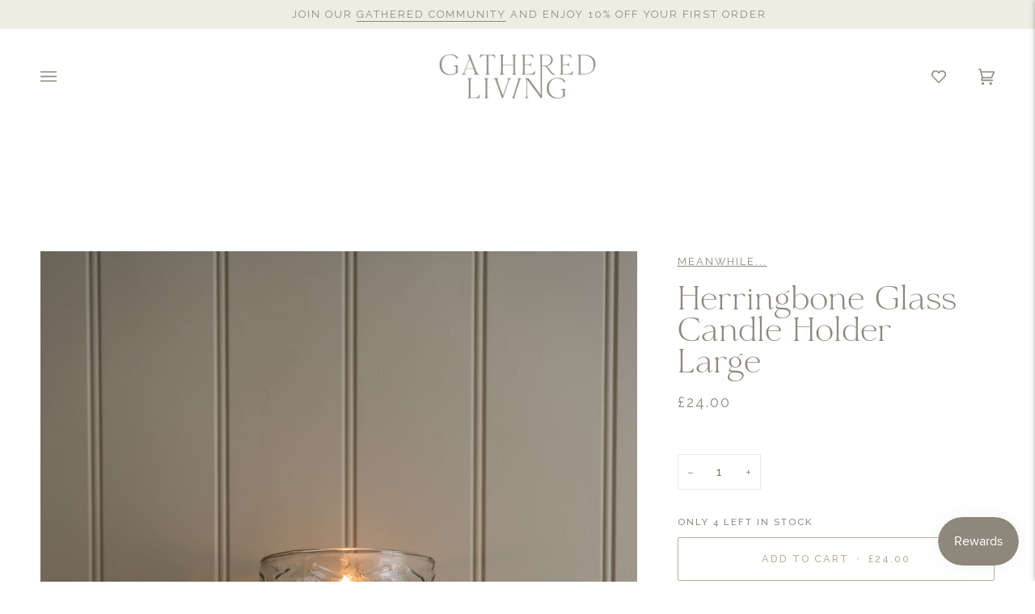

--- FILE ---
content_type: text/css
request_url: https://gathered-living.com/cdn/shop/t/63/assets/font-settings.css?v=107799437116440669771762512243
body_size: -165
content:
@font-face{font-family:EB Garamond;font-weight:400;font-style:normal;font-display:swap;src:url(//gathered-living.com/cdn/fonts/ebgaramond/ebgaramond_n4.f03b4ad40330b0ec2af5bb96f169ce0df8a12bc0.woff2) format("woff2"),url(//gathered-living.com/cdn/fonts/ebgaramond/ebgaramond_n4.73939a8b7fe7c6b6b560b459d64db062f2ba1a29.woff) format("woff")}@font-face{font-family:Raleway;font-weight:400;font-style:normal;font-display:swap;src:url(//gathered-living.com/cdn/fonts/raleway/raleway_n4.2c76ddd103ff0f30b1230f13e160330ff8b2c68a.woff2) format("woff2"),url(//gathered-living.com/cdn/fonts/raleway/raleway_n4.c057757dddc39994ad5d9c9f58e7c2c2a72359a9.woff) format("woff")}@font-face{font-family:Raleway;font-weight:400;font-style:normal;font-display:swap;src:url(//gathered-living.com/cdn/fonts/raleway/raleway_n4.2c76ddd103ff0f30b1230f13e160330ff8b2c68a.woff2) format("woff2"),url(//gathered-living.com/cdn/fonts/raleway/raleway_n4.c057757dddc39994ad5d9c9f58e7c2c2a72359a9.woff) format("woff")}@font-face{font-family:EB Garamond;font-weight:500;font-style:normal;font-display:swap;src:url(//gathered-living.com/cdn/fonts/ebgaramond/ebgaramond_n5.3e25a5488beb55ca397c46b6a35ec00e32bd7588.woff2) format("woff2"),url(//gathered-living.com/cdn/fonts/ebgaramond/ebgaramond_n5.abced48e0ce998fe3fda80b5d5329505f19714c6.woff) format("woff")}@font-face{font-family:Raleway;font-weight:500;font-style:normal;font-display:swap;src:url(//gathered-living.com/cdn/fonts/raleway/raleway_n5.0f898fcb9d16ae9a622ce7e706bb26c4a01b5028.woff2) format("woff2"),url(//gathered-living.com/cdn/fonts/raleway/raleway_n5.c754eb57a4de1b66b11f20a04a7e3f1462e000f4.woff) format("woff")}@font-face{font-family:Raleway;font-weight:500;font-style:normal;font-display:swap;src:url(//gathered-living.com/cdn/fonts/raleway/raleway_n5.0f898fcb9d16ae9a622ce7e706bb26c4a01b5028.woff2) format("woff2"),url(//gathered-living.com/cdn/fonts/raleway/raleway_n5.c754eb57a4de1b66b11f20a04a7e3f1462e000f4.woff) format("woff")}@font-face{font-family:Raleway;font-weight:400;font-style:italic;font-display:swap;src:url(//gathered-living.com/cdn/fonts/raleway/raleway_i4.aaa73a72f55a5e60da3e9a082717e1ed8f22f0a2.woff2) format("woff2"),url(//gathered-living.com/cdn/fonts/raleway/raleway_i4.650670cc243082f8988ecc5576b6d613cfd5a8ee.woff) format("woff")}@font-face{font-family:Raleway;font-weight:500;font-style:italic;font-display:swap;src:url(//gathered-living.com/cdn/fonts/raleway/raleway_i5.7c1179a63f760a1745604b586a712edb951beff6.woff2) format("woff2"),url(//gathered-living.com/cdn/fonts/raleway/raleway_i5.0c656ad447ea049e85281d48394058c7bfca3cd7.woff) format("woff")}
/*# sourceMappingURL=/cdn/shop/t/63/assets/font-settings.css.map?v=107799437116440669771762512243 */


--- FILE ---
content_type: text/javascript; charset=utf-8
request_url: https://gathered-living.com/products/herringbone-glass-candle-holder-large.js
body_size: 1069
content:
{"id":9098092249393,"title":"Herringbone Glass Candle Holder Large","handle":"herringbone-glass-candle-holder-large","description":"\u003cp\u003eHand blown moulded glass candle holder with a wooden base. Following our ever popular range of candle holders we have a slightly different style. These moulded glass candle holders throw the light beautifully when they have a lit candle inside them and look striking when styled en mass. Mix and match with our other candle holders and accessories, like our snuffs and match strikers.\u003c\/p\u003e\n\u003cp\u003eDimensions | 12.5cm diameter x 14cm high\u003c\/p\u003e\n\u003cp data-start=\"113\" data-end=\"271\"\u003eOur glassware is hand-blown and hand-engraved by generational artisans in a small workshop near Agra. Each piece carries the maker’s touch and we love the character and feel it brings.\u003c\/p\u003e\n\u003cp data-start=\"273\" data-end=\"569\"\u003eBecause these workshops don’t have the large-scale packing or polishing facilities of industrial factories, your glass may arrive simply wrapped and will benefit from a gentle wash in warm, soapy water before use. Once cleaned, it will shine beautifully, ready to be treasured for years to come.\u003c\/p\u003e\n\u003cp data-start=\"571\" data-end=\"707\"\u003ePlease note: small bubbles and natural variations are part of the charm of hand-blown glass, and are considered a feature, not a flaw.\u003c\/p\u003e","published_at":"2023-10-20T14:32:36+01:00","created_at":"2023-10-12T16:55:04+01:00","vendor":"MeanWhile...","type":"Candle Holders","tags":["avail to discount","blown glass","candle stick","Candles \u0026 Home Fragrance","Decorative Objects","Deocrative Objects","dining","etched","etched glass","favourite","fluted glass","giftsforhost","hand blown","living room","m w home","mw home","MW Recycled Glass \u0026 Brassware","NEWAW23MW","standard parcel","styling","table","table scape"],"price":2400,"price_min":2400,"price_max":2400,"available":true,"price_varies":false,"compare_at_price":null,"compare_at_price_min":0,"compare_at_price_max":0,"compare_at_price_varies":false,"variants":[{"id":47517329031473,"title":"Default Title","option1":"Default Title","option2":null,"option3":null,"sku":"MWCC143","requires_shipping":true,"taxable":true,"featured_image":null,"available":true,"name":"Herringbone Glass Candle Holder Large","public_title":null,"options":["Default Title"],"price":2400,"weight":400,"compare_at_price":null,"inventory_management":"shopify","barcode":"5060603832090","requires_selling_plan":false,"selling_plan_allocations":[]}],"images":["\/\/cdn.shopify.com\/s\/files\/1\/0715\/0298\/7569\/files\/DSC7895.jpg?v=1697196447","\/\/cdn.shopify.com\/s\/files\/1\/0715\/0298\/7569\/files\/DSC7894.jpg?v=1697196448","\/\/cdn.shopify.com\/s\/files\/1\/0715\/0298\/7569\/files\/DSC7938_c639aa5e-51c0-4ff3-bf4d-02e8d8b80980.jpg?v=1697196447","\/\/cdn.shopify.com\/s\/files\/1\/0715\/0298\/7569\/files\/DSC7940_7852d7bd-c99d-495d-8455-2ddcb43e8ee8.jpg?v=1697196447","\/\/cdn.shopify.com\/s\/files\/1\/0715\/0298\/7569\/files\/DSC7943_e854f293-ac0b-428e-bb1f-0f437fddf4ac.jpg?v=1697196447"],"featured_image":"\/\/cdn.shopify.com\/s\/files\/1\/0715\/0298\/7569\/files\/DSC7895.jpg?v=1697196447","options":[{"name":"Title","position":1,"values":["Default Title"]}],"url":"\/products\/herringbone-glass-candle-holder-large","media":[{"alt":null,"id":35568727064881,"position":1,"preview_image":{"aspect_ratio":0.667,"height":5000,"width":3333,"src":"https:\/\/cdn.shopify.com\/s\/files\/1\/0715\/0298\/7569\/files\/DSC7895.jpg?v=1697196447"},"aspect_ratio":0.667,"height":5000,"media_type":"image","src":"https:\/\/cdn.shopify.com\/s\/files\/1\/0715\/0298\/7569\/files\/DSC7895.jpg?v=1697196447","width":3333},{"alt":null,"id":35568727097649,"position":2,"preview_image":{"aspect_ratio":0.667,"height":5000,"width":3333,"src":"https:\/\/cdn.shopify.com\/s\/files\/1\/0715\/0298\/7569\/files\/DSC7894.jpg?v=1697196448"},"aspect_ratio":0.667,"height":5000,"media_type":"image","src":"https:\/\/cdn.shopify.com\/s\/files\/1\/0715\/0298\/7569\/files\/DSC7894.jpg?v=1697196448","width":3333},{"alt":null,"id":35568727130417,"position":3,"preview_image":{"aspect_ratio":0.667,"height":5000,"width":3333,"src":"https:\/\/cdn.shopify.com\/s\/files\/1\/0715\/0298\/7569\/files\/DSC7938_c639aa5e-51c0-4ff3-bf4d-02e8d8b80980.jpg?v=1697196447"},"aspect_ratio":0.667,"height":5000,"media_type":"image","src":"https:\/\/cdn.shopify.com\/s\/files\/1\/0715\/0298\/7569\/files\/DSC7938_c639aa5e-51c0-4ff3-bf4d-02e8d8b80980.jpg?v=1697196447","width":3333},{"alt":null,"id":35568727163185,"position":4,"preview_image":{"aspect_ratio":0.667,"height":5000,"width":3333,"src":"https:\/\/cdn.shopify.com\/s\/files\/1\/0715\/0298\/7569\/files\/DSC7940_7852d7bd-c99d-495d-8455-2ddcb43e8ee8.jpg?v=1697196447"},"aspect_ratio":0.667,"height":5000,"media_type":"image","src":"https:\/\/cdn.shopify.com\/s\/files\/1\/0715\/0298\/7569\/files\/DSC7940_7852d7bd-c99d-495d-8455-2ddcb43e8ee8.jpg?v=1697196447","width":3333},{"alt":null,"id":35568727195953,"position":5,"preview_image":{"aspect_ratio":0.667,"height":5000,"width":3333,"src":"https:\/\/cdn.shopify.com\/s\/files\/1\/0715\/0298\/7569\/files\/DSC7943_e854f293-ac0b-428e-bb1f-0f437fddf4ac.jpg?v=1697196447"},"aspect_ratio":0.667,"height":5000,"media_type":"image","src":"https:\/\/cdn.shopify.com\/s\/files\/1\/0715\/0298\/7569\/files\/DSC7943_e854f293-ac0b-428e-bb1f-0f437fddf4ac.jpg?v=1697196447","width":3333}],"requires_selling_plan":false,"selling_plan_groups":[]}